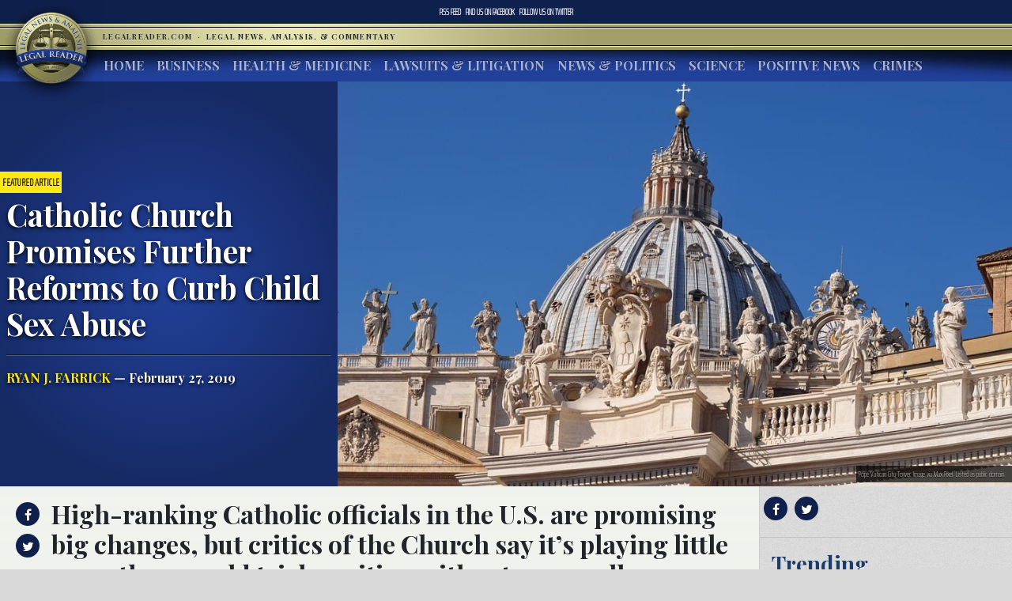

--- FILE ---
content_type: text/html; charset=UTF-8
request_url: https://www.legalreader.com/catholic-church-reforms-child-sex-abuse/
body_size: 12373
content:

<html lang="en-US" prefix="og: http://ogp.me/ns#">
<head>
	<meta charset="UTF-8">
	<meta http-equiv="X-UA-Compatible" content="IE=edge">
	<meta name="viewport" content="width=device-width, initial-scale=1, shrink-to-fit=no">
	<meta name="mobile-web-app-capable" content="yes">
	<meta name="apple-mobile-web-app-capable" content="yes">
	<meta name="apple-mobile-web-app-title" content="Legal Reader - Legal News, Analysis, &amp; Commentary">
	<link rel="profile" href="http://gmpg.org/xfn/11">
	<link rel="pingback" href="https://www.legalreader.com/xmlrpc.php">
    <link href="https://fonts.googleapis.com/css?family=Playfair+Display:400,700|Saira+Extra+Condensed:100" rel="stylesheet">
  	<title>Catholic Church Promises Further Reforms to Curb Child Sex Abuse - Legal Reader</title>

<!-- This site is optimized with the Yoast SEO plugin v10.0.1 - https://yoast.com/wordpress/plugins/seo/ -->
<meta name="description" content="Following years of global scandal and outrage, the legal loopholes that have enabled Catholic bishops to cover up child sex abuse may finally be closing."/>
<link rel="canonical" href="https://www.legalreader.com/catholic-church-reforms-child-sex-abuse/" />
<meta property="og:locale" content="en_US" />
<meta property="og:type" content="article" />
<meta property="og:title" content="Catholic Church Promises Further Reforms to Curb Child Sex Abuse - Legal Reader" />
<meta property="og:description" content="Following years of global scandal and outrage, the legal loopholes that have enabled Catholic bishops to cover up child sex abuse may finally be closing." />
<meta property="og:url" content="https://www.legalreader.com/catholic-church-reforms-child-sex-abuse/" />
<meta property="og:site_name" content="Legal Reader" />
<meta property="article:tag" content="as a loving mother" />
<meta property="article:tag" content="baltimore sun" />
<meta property="article:tag" content="catholic child abuse" />
<meta property="article:tag" content="Catholic Church" />
<meta property="article:tag" content="child sex abuse" />
<meta property="article:tag" content="linda ghisoni" />
<meta property="article:tag" content="Pope Francis" />
<meta property="article:tag" content="Roman Catholic Church" />
<meta property="article:tag" content="Vatican" />
<meta property="article:tag" content="vatican city" />
<meta property="article:section" content="Featured Article" />
<meta property="article:published_time" content="2019-02-27T14:00:34+00:00" />
<meta property="article:modified_time" content="2019-02-27T21:01:39+00:00" />
<meta property="og:updated_time" content="2019-02-27T21:01:39+00:00" />
<meta property="og:image" content="https://www.legalreader.com/wp-content/uploads/2019/02/Pope-Vatican-City-Tower-2278859.jpg" />
<meta property="og:image:secure_url" content="https://www.legalreader.com/wp-content/uploads/2019/02/Pope-Vatican-City-Tower-2278859.jpg" />
<meta property="og:image:width" content="960" />
<meta property="og:image:height" content="637" />
<meta name="twitter:card" content="summary_large_image" />
<meta name="twitter:description" content="Following years of global scandal and outrage, the legal loopholes that have enabled Catholic bishops to cover up child sex abuse may finally be closing." />
<meta name="twitter:title" content="Catholic Church Promises Further Reforms to Curb Child Sex Abuse - Legal Reader" />
<meta name="twitter:image" content="https://www.legalreader.com/wp-content/uploads/2019/02/Pope-Vatican-City-Tower-2278859.jpg" />
<!-- / Yoast SEO plugin. -->

<link rel='dns-prefetch' href='//www.legalreader.com' />
<link rel='dns-prefetch' href='//s.w.org' />
<link rel="alternate" type="application/rss+xml" title="Legal Reader &raquo; Feed" href="https://www.legalreader.com/feed/" />
<link rel="alternate" type="application/rss+xml" title="Legal Reader &raquo; Catholic Church Promises Further Reforms to Curb Child Sex Abuse Comments Feed" href="https://www.legalreader.com/catholic-church-reforms-child-sex-abuse/feed/" />
		<!-- This site uses the Google Analytics by ExactMetrics plugin v6.7.0 - Using Analytics tracking - https://www.exactmetrics.com/ -->
							<script src="//www.googletagmanager.com/gtag/js?id=UA-157603311-1"  type="text/javascript" data-cfasync="false"></script>
			<script type="text/javascript" data-cfasync="false">
				var em_version = '6.7.0';
				var em_track_user = true;
				var em_no_track_reason = '';
				
								var disableStr = 'ga-disable-UA-157603311-1';

				/* Function to detect opted out users */
				function __gtagTrackerIsOptedOut() {
					return document.cookie.indexOf( disableStr + '=true' ) > - 1;
				}

				/* Disable tracking if the opt-out cookie exists. */
				if ( __gtagTrackerIsOptedOut() ) {
					window[disableStr] = true;
				}

				/* Opt-out function */
				function __gtagTrackerOptout() {
					document.cookie = disableStr + '=true; expires=Thu, 31 Dec 2099 23:59:59 UTC; path=/';
					window[disableStr] = true;
				}

				if ( 'undefined' === typeof gaOptout ) {
					function gaOptout() {
						__gtagTrackerOptout();
					}
				}
								window.dataLayer = window.dataLayer || [];
				if ( em_track_user ) {
					function __gtagTracker() {dataLayer.push( arguments );}
					__gtagTracker( 'js', new Date() );
					__gtagTracker( 'set', {
						'developer_id.dNDMyYj' : true,
						                    });
					__gtagTracker( 'config', 'UA-157603311-1', {
						forceSSL:true,					} );
										window.gtag = __gtagTracker;										(
						function () {
							/* https://developers.google.com/analytics/devguides/collection/analyticsjs/ */
							/* ga and __gaTracker compatibility shim. */
							var noopfn = function () {
								return null;
							};
							var newtracker = function () {
								return new Tracker();
							};
							var Tracker = function () {
								return null;
							};
							var p = Tracker.prototype;
							p.get = noopfn;
							p.set = noopfn;
							p.send = function (){
								var args = Array.prototype.slice.call(arguments);
								args.unshift( 'send' );
								__gaTracker.apply(null, args);
							};
							var __gaTracker = function () {
								var len = arguments.length;
								if ( len === 0 ) {
									return;
								}
								var f = arguments[len - 1];
								if ( typeof f !== 'object' || f === null || typeof f.hitCallback !== 'function' ) {
									if ( 'send' === arguments[0] ) {
										var hitConverted, hitObject = false, action;
										if ( 'event' === arguments[1] ) {
											if ( 'undefined' !== typeof arguments[3] ) {
												hitObject = {
													'eventAction': arguments[3],
													'eventCategory': arguments[2],
													'eventLabel': arguments[4],
													'value': arguments[5] ? arguments[5] : 1,
												}
											}
										}
										if ( typeof arguments[2] === 'object' ) {
											hitObject = arguments[2];
										}
										if ( typeof arguments[5] === 'object' ) {
											Object.assign( hitObject, arguments[5] );
										}
										if ( 'undefined' !== typeof (
											arguments[1].hitType
										) ) {
											hitObject = arguments[1];
										}
										if ( hitObject ) {
											action = 'timing' === arguments[1].hitType ? 'timing_complete' : hitObject.eventAction;
											hitConverted = mapArgs( hitObject );
											__gtagTracker( 'event', action, hitConverted );
										}
									}
									return;
								}

								function mapArgs( args ) {
									var gaKey, hit = {};
									var gaMap = {
										'eventCategory': 'event_category',
										'eventAction': 'event_action',
										'eventLabel': 'event_label',
										'eventValue': 'event_value',
										'nonInteraction': 'non_interaction',
										'timingCategory': 'event_category',
										'timingVar': 'name',
										'timingValue': 'value',
										'timingLabel': 'event_label',
									};
									for ( gaKey in gaMap ) {
										if ( 'undefined' !== typeof args[gaKey] ) {
											hit[gaMap[gaKey]] = args[gaKey];
										}
									}
									return hit;
								}

								try {
									f.hitCallback();
								} catch ( ex ) {
								}
							};
							__gaTracker.create = newtracker;
							__gaTracker.getByName = newtracker;
							__gaTracker.getAll = function () {
								return [];
							};
							__gaTracker.remove = noopfn;
							__gaTracker.loaded = true;
							window['__gaTracker'] = __gaTracker;
						}
					)();
									} else {
										console.log( "" );
					( function () {
							function __gtagTracker() {
								return null;
							}
							window['__gtagTracker'] = __gtagTracker;
							window['gtag'] = __gtagTracker;
					} )();
									}
			</script>
				<!-- / Google Analytics by ExactMetrics -->
				<script type="text/javascript">
			window._wpemojiSettings = {"baseUrl":"https:\/\/s.w.org\/images\/core\/emoji\/11.2.0\/72x72\/","ext":".png","svgUrl":"https:\/\/s.w.org\/images\/core\/emoji\/11.2.0\/svg\/","svgExt":".svg","source":{"concatemoji":"https:\/\/www.legalreader.com\/wp-includes\/js\/wp-emoji-release.min.js?ver=5.1.21"}};
			!function(e,a,t){var n,r,o,i=a.createElement("canvas"),p=i.getContext&&i.getContext("2d");function s(e,t){var a=String.fromCharCode;p.clearRect(0,0,i.width,i.height),p.fillText(a.apply(this,e),0,0);e=i.toDataURL();return p.clearRect(0,0,i.width,i.height),p.fillText(a.apply(this,t),0,0),e===i.toDataURL()}function c(e){var t=a.createElement("script");t.src=e,t.defer=t.type="text/javascript",a.getElementsByTagName("head")[0].appendChild(t)}for(o=Array("flag","emoji"),t.supports={everything:!0,everythingExceptFlag:!0},r=0;r<o.length;r++)t.supports[o[r]]=function(e){if(!p||!p.fillText)return!1;switch(p.textBaseline="top",p.font="600 32px Arial",e){case"flag":return s([55356,56826,55356,56819],[55356,56826,8203,55356,56819])?!1:!s([55356,57332,56128,56423,56128,56418,56128,56421,56128,56430,56128,56423,56128,56447],[55356,57332,8203,56128,56423,8203,56128,56418,8203,56128,56421,8203,56128,56430,8203,56128,56423,8203,56128,56447]);case"emoji":return!s([55358,56760,9792,65039],[55358,56760,8203,9792,65039])}return!1}(o[r]),t.supports.everything=t.supports.everything&&t.supports[o[r]],"flag"!==o[r]&&(t.supports.everythingExceptFlag=t.supports.everythingExceptFlag&&t.supports[o[r]]);t.supports.everythingExceptFlag=t.supports.everythingExceptFlag&&!t.supports.flag,t.DOMReady=!1,t.readyCallback=function(){t.DOMReady=!0},t.supports.everything||(n=function(){t.readyCallback()},a.addEventListener?(a.addEventListener("DOMContentLoaded",n,!1),e.addEventListener("load",n,!1)):(e.attachEvent("onload",n),a.attachEvent("onreadystatechange",function(){"complete"===a.readyState&&t.readyCallback()})),(n=t.source||{}).concatemoji?c(n.concatemoji):n.wpemoji&&n.twemoji&&(c(n.twemoji),c(n.wpemoji)))}(window,document,window._wpemojiSettings);
		</script>
		<style type="text/css">
img.wp-smiley,
img.emoji {
	display: inline !important;
	border: none !important;
	box-shadow: none !important;
	height: 1em !important;
	width: 1em !important;
	margin: 0 .07em !important;
	vertical-align: -0.1em !important;
	background: none !important;
	padding: 0 !important;
}
</style>
	<link rel='stylesheet' id='wp-block-library-css'  href='https://hb.wpmucdn.com/www.legalreader.com/fcffd820-3624-416c-a2d5-55d4b432c5f9.css' type='text/css' media='all' />
<link rel='stylesheet' id='contact-form-7-css'  href='https://hb.wpmucdn.com/www.legalreader.com/5f8457b6-a7a6-46f8-b5ff-d20a074d87a9.css' type='text/css' media='all' />
<link rel='stylesheet' id='legalreader-styles-css'  href='https://hb.wpmucdn.com/www.legalreader.com/cb44a20c-9917-48b8-adb9-b09fdbdbd3f1.css' type='text/css' media='all' />
<link rel='stylesheet' id='font-awesome-styles-css'  href='https://hb.wpmucdn.com/www.legalreader.com/c761375b-ba92-4b57-9ac6-90f140994b40.css' type='text/css' media='all' />
<link rel='stylesheet' id='wptt_front-css'  href='https://hb.wpmucdn.com/www.legalreader.com/6f751223-c5b2-41cd-b94c-8f11b817458a.css' type='text/css' media='all' />
<script type='text/javascript'>
/* <![CDATA[ */
var exactmetrics_frontend = {"js_events_tracking":"true","download_extensions":"zip,mp3,mpeg,pdf,docx,pptx,xlsx,rar","inbound_paths":"[{\"path\":\"\\\/go\\\/\",\"label\":\"affiliate\"},{\"path\":\"\\\/recommend\\\/\",\"label\":\"affiliate\"}]","home_url":"https:\/\/www.legalreader.com","hash_tracking":"false","ua":"UA-157603311-1"};
/* ]]> */
</script>
<script type='text/javascript' src='https://hb.wpmucdn.com/www.legalreader.com/01a16485-73ab-43bc-9af1-28bf8c31c973.js'></script>
<script type='text/javascript' src='https://hb.wpmucdn.com/www.legalreader.com/33f20b57-6cff-4cde-9254-0d5c1752763e.js'></script>
<script type='text/javascript' src='https://hb.wpmucdn.com/www.legalreader.com/a4339cf6-8f20-4273-b813-f5c7a0c5f200.js'></script>
<script type='text/javascript' src='https://hb.wpmucdn.com/www.legalreader.com/af38bcf6-2fab-468f-847a-c688e62b09fa.js'></script>
<link rel='https://api.w.org/' href='https://www.legalreader.com/wp-json/' />
<link rel="EditURI" type="application/rsd+xml" title="RSD" href="https://www.legalreader.com/xmlrpc.php?rsd" />
<link rel="wlwmanifest" type="application/wlwmanifest+xml" href="https://www.legalreader.com/wp-includes/wlwmanifest.xml" /> 
<meta name="generator" content="WordPress 5.1.21" />
<link rel='shortlink' href='https://www.legalreader.com/?p=38234' />
<link rel="alternate" type="application/json+oembed" href="https://www.legalreader.com/wp-json/oembed/1.0/embed?url=https%3A%2F%2Fwww.legalreader.com%2Fcatholic-church-reforms-child-sex-abuse%2F" />
<meta name="generator" content="Site Kit by Google 1.39.0" /><script type="text/javascript">//<![CDATA[
  function external_links_in_new_windows_loop() {
    if (!document.links) {
      document.links = document.getElementsByTagName('a');
    }
    var change_link = false;
    var force = '';
    var ignore = '';

    for (var t=0; t<document.links.length; t++) {
      var all_links = document.links[t];
      change_link = false;
      
      if(document.links[t].hasAttribute('onClick') == false) {
        // forced if the address starts with http (or also https), but does not link to the current domain
        if(all_links.href.search(/^http/) != -1 && all_links.href.search('www.legalreader.com') == -1 && all_links.href.search(/^#/) == -1) {
          // console.log('Changed ' + all_links.href);
          change_link = true;
        }
          
        if(force != '' && all_links.href.search(force) != -1) {
          // forced
          // console.log('force ' + all_links.href);
          change_link = true;
        }
        
        if(ignore != '' && all_links.href.search(ignore) != -1) {
          // console.log('ignore ' + all_links.href);
          // ignored
          change_link = false;
        }

        if(change_link == true) {
          // console.log('Changed ' + all_links.href);
          document.links[t].setAttribute('onClick', 'javascript:window.open(\''+all_links.href+'\'); return false;');
          document.links[t].removeAttribute('target');
        }
      }
    }
  }
  
  // Load
  function external_links_in_new_windows_load(func)
  {  
    var oldonload = window.onload;
    if (typeof window.onload != 'function'){
      window.onload = func;
    } else {
      window.onload = function(){
        oldonload();
        func();
      }
    }
  }

  external_links_in_new_windows_load(external_links_in_new_windows_loop);
  //]]></script>

<link rel="icon" href="https://www.legalreader.com/wp-content/uploads/2016/10/lr.png" sizes="32x32" />
<link rel="icon" href="https://www.legalreader.com/wp-content/uploads/2016/10/lr.png" sizes="192x192" />
<link rel="apple-touch-icon-precomposed" href="https://www.legalreader.com/wp-content/uploads/2016/10/lr.png" />
<meta name="msapplication-TileImage" content="https://www.legalreader.com/wp-content/uploads/2016/10/lr.png" />
		<style type="text/css" id="wp-custom-css">
			.featured-image-container > a {
	width: 100%;
}

.featured-image-container > span {
	width: 100%;
}		</style>
		    </head>

    <body class="post-template-default single single-post postid-38234 single-format-standard group-blog">
        <header>
            <div class="topbar d-flex align-items-center">
                <div class="mx-auto">
                    <nav class="navbar navbar-expand">
                        <ul class="navbar-nav">
                            <li class="nav-item">
                                <a href="https://new.legalreader.com/feed/" title="Legal Reader News Feed">RSS Feed</a>
                            </li>
                            <li class="nav-item">
                                <a href="https://www.facebook.com/thelegalreader/" title="Find Legal Reader on Facebook"><span>Find us on&nbsp;</span>Facebook</a>
                            </li>
                            <li class="nav-item">
                                <a href="https://twitter.com/legal_reader" title="Follow Legal Reader on Twitter"><span>Follow us on&nbsp;</span>Twitter</a>
                            </li>
                        </ul>
                    </nav>
                </div>
            </div>
            <div class="goldbar">
                <hr>
                <div class="mx-auto">
                    <div class="p-0">
                        <button class="navbar-toggler d-inline d-md-none" type="button" data-toggle="collapse" data-target="#navbarSupportedContent" aria-controls="navbarSupportedContent" aria-expanded="false" aria-label="Toggle navigation">
                                <span class="navbar-toggler-icon"><span class="hamburger-box"><span class="hamburger-inner"><span>Menu</span></span></span></span>
                        </button>
                        <a href="/"><img src="https://www.legalreader.com/wp-content/themes/legalreader-child/i/lr_logo.png" class="lrec-logo" alt="Legal Reader - Legal News, Analysis, & Commentary"></a>
                        <div class="tagline mr-auto">
                            LegalReader.com&nbsp;<span class="d-none d-md-inline">&nbsp;&#183;&nbsp;&nbsp;</span><span class="d-block d-md-inline">Legal News, Analysis, & Commentary</span>
                        </div>
                    </div>
                </div>
                <hr>                    
            </div>
            <div class="main-menu">
                <div class="mx-auto">
                    <nav class="navbar navbar-expand-md p-0 mx-2">
                        <div class="collapse navbar-collapse" id="navbarSupportedContent">
                            <ul id="main-menu" class="navbar-nav mr-auto"><li itemscope="itemscope" itemtype="https://www.schema.org/SiteNavigationElement" id="menu-item-35111" class="menu-item menu-item-type-custom menu-item-object-custom menu-item-35111 nav-item"><a title="Home" href="/" class="nav-link">Home</a></li>
<li itemscope="itemscope" itemtype="https://www.schema.org/SiteNavigationElement" id="menu-item-6285" class="menu-item menu-item-type-taxonomy menu-item-object-category menu-item-6285 nav-item"><a title="Business" href="https://www.legalreader.com/business/" class="nav-link">Business</a></li>
<li itemscope="itemscope" itemtype="https://www.schema.org/SiteNavigationElement" id="menu-item-6286" class="menu-item menu-item-type-taxonomy menu-item-object-category menu-item-6286 nav-item"><a title="Health &amp; Medicine" href="https://www.legalreader.com/health-medicine/" class="nav-link">Health &#038; Medicine</a></li>
<li itemscope="itemscope" itemtype="https://www.schema.org/SiteNavigationElement" id="menu-item-6284" class="menu-item menu-item-type-taxonomy menu-item-object-category menu-item-6284 nav-item"><a title="Lawsuits &amp; Litigation" href="https://www.legalreader.com/lawsuits-litigation/" class="nav-link">Lawsuits &#038; Litigation</a></li>
<li itemscope="itemscope" itemtype="https://www.schema.org/SiteNavigationElement" id="menu-item-6283" class="menu-item menu-item-type-taxonomy menu-item-object-category current-post-ancestor current-menu-parent current-post-parent active menu-item-6283 nav-item"><a title="News &amp; Politics" href="https://www.legalreader.com/news-politics/" class="nav-link">News &#038; Politics</a></li>
<li itemscope="itemscope" itemtype="https://www.schema.org/SiteNavigationElement" id="menu-item-46594" class="menu-item menu-item-type-taxonomy menu-item-object-category menu-item-46594 nav-item"><a title="Science" href="https://www.legalreader.com/science/" class="nav-link">Science</a></li>
<li itemscope="itemscope" itemtype="https://www.schema.org/SiteNavigationElement" id="menu-item-1337616" class="menu-item menu-item-type-taxonomy menu-item-object-category menu-item-1337616 nav-item"><a title="Positive News" href="https://www.legalreader.com/positive-news/" class="nav-link">Positive News</a></li>
<li itemscope="itemscope" itemtype="https://www.schema.org/SiteNavigationElement" id="menu-item-10506423" class="menu-item menu-item-type-taxonomy menu-item-object-category menu-item-10506423 nav-item"><a title="Crimes" href="https://www.legalreader.com/crimes/" class="nav-link">Crimes</a></li>
</ul>                            <hr class="d-block d-md-none dark-blue" />
                            <form class="form-inline my-2 my-lg-0 d-block d-md-none" method="get">
                                <input class="form-control mr-sm-2" type="search" placeholder="Search" aria-label="Search" name="s">
                                <button class="btn btn-outline-success my-2 my-sm-0" type="submit">Search</button>
                            </form>
                        </div>
                    </nav>
            </div>
        </header>			<main class="site-main" id="main">

				
					<div class="article-header above-fold container-fluid">
	<header class="row above-fold"  id="post-38234">
		<div class="headline col-md-4 p-0 d-flex">
		<div class="align-self-center">
			<a href="https://www.legalreader.com/featured-article/"><span class="tag">Featured Article</span></a>
				<div class="p-2">
					<h1 class="entry-title">Catholic Church Promises Further Reforms to Curb Child Sex Abuse</h1>					<hr>
					<a href="https://www.legalreader.com/author/ryanjfarrick/" title="Posts by Ryan J. Farrick" rel="author" class="author">Ryan J. Farrick</a> &mdash;
					February 27, 2019				</div>
			</div>
		</div>
		<div class="col-md-8 order-first order-md-2 p-0 d-flex featured-image-container">
			<span><img width="960" height="637" src="https://www.legalreader.com/wp-content/uploads/2019/02/Pope-Vatican-City-Tower-2278859.jpg" class="img-fluid wp-post-image" alt="" srcset="https://www.legalreader.com/wp-content/uploads/2019/02/Pope-Vatican-City-Tower-2278859.jpg 960w, https://www.legalreader.com/wp-content/uploads/2019/02/Pope-Vatican-City-Tower-2278859-300x199.jpg 300w, https://www.legalreader.com/wp-content/uploads/2019/02/Pope-Vatican-City-Tower-2278859-768x510.jpg 768w" sizes="(max-width: 960px) 100vw, 960px" /></span>
			<div class="lr-img-attrib">Pope Vatican City Tower. Image via Max Pixel. Listed as public domain. </div>
		</div>
	</header>
</div>

<div class="container-fluid">
<div class="row article-container">
	<div class="article-text col-md-9 p-0">
		<div>
			<div class="share">
				<ul>
					<li><a href="https://www.facebook.com/sharer/sharer.php?href=https://www.legalreader.com/catholic-church-reforms-child-sex-abuse/" title="Share on facebook"><i class="fa fa-facebook"></i><span>Share on Facebook</span></a></li>
					<li><a href="https://twitter.com/home?status=Catholic Church Promises Further Reforms to Curb Child Sex Abuse https://www.legalreader.com/catholic-church-reforms-child-sex-abuse/" title="Share on twitter"><i class="fa fa-twitter"></i><span>Tweet this Story</span></a></li>
					<!-- <li><a href="https://plus.google.com/share?url=Catholic Church Promises Further Reforms to Curb Child Sex Abuse https://www.legalreader.com/catholic-church-reforms-child-sex-abuse/" title="Share on Google+"><i class="fa fa-google-plus"></i><span>Share on Google+</span></a></li> -->
				</ul>
			</div>
			<div class="py-3 container-fluid article-body">
								<h2><p>High-ranking Catholic officials in the U.S. are promising big changes, but critics of the Church say it&#8217;s playing little more than an old trick: waiting without ever really reforming. </p>
</h2>
				<hr>
								<p>Following years of global scandal and outrage, the legal loopholes that have enabled Catholic bishops to cover up child sex abuse may finally be closing.</p>
<p>The Associated Press reports that two U.S.-based cardinals claim the Vatican is working on “clarification” to a 2016 law.</p>
<p>That law, says the AP, was supposed to hold bishops and other members of the Catholic hierarchy liable for refusing or failing to report abuse. But the church’s critics claim the law was rarely used and largely symbolic.</p>
<p>Speaking at a press conference Saturday, Boston Cardinal Sean O’Malley said he’s received assurances from the Pope that new guidance documents “would come out very soon.” Similar confirmations were echoed by Cardinal Blase Cupich in Chicago, claiming that impending regulations will “standardize” reporting procedures and task specific Vatican offices with clergy investigations.</p>
<p>The new law would streamline and clarify Pope Francis’s 2016 act, entitled “As a Loving Mother” and passed in lieu of creating a special tribunal to handle abuse cases.</p>
<p>Cupich, notes the A.P., says the law has been applied in “recent cases” but provided no news on how or when.</p>
<figure id="attachment_38236" aria-describedby="caption-attachment-38236" style="width: 300px" class="wp-caption alignnone"><a href="https://www.legalreader.com/wp-content/uploads/2019/02/Pope_Francis_Malacanang_7.jpg"><img class="size-medium wp-image-38236" src="https://www.legalreader.com/wp-content/uploads/2019/02/Pope_Francis_Malacanang_7-300x195.jpg" alt="" width="300" height="195" srcset="https://www.legalreader.com/wp-content/uploads/2019/02/Pope_Francis_Malacanang_7-300x195.jpg 300w, https://www.legalreader.com/wp-content/uploads/2019/02/Pope_Francis_Malacanang_7-768x499.jpg 768w, https://www.legalreader.com/wp-content/uploads/2019/02/Pope_Francis_Malacanang_7.jpg 800w" sizes="(max-width: 300px) 100vw, 300px" /></a><figcaption id="caption-attachment-38236" class="wp-caption-text">Image of Pope Francis in the Philippines. Image via Wikimedia Commons/user:Benhur Arcayan. Listed as public domain in the Philippines and free from the potential of copyright claims.</figcaption></figure>
<p>While the Vatican attempted to create a special tribunal in 2015, it never gained much traction in prosecuting bishops or other church officials charged in abuse cover-ups.</p>
<p>“As a Loving Mother” was passed the following year. But in announcing the 2016 law, Francis made no mention of the tribunal and simply reiterated existing procedure.</p>
<p>That law, writes the Associated Press, “looks at the objective state of the [bishop’s] incapacity to govern,” whereas tribunals require a higher standard of proof for prosecution. Archbishop Charles Scicluna, the Vatican’s sex crimes prosecutor, says the 2016 legislation makes it easier to punish wayward bishops because accusers “only have to denounce an objective fact: that nothing was done.”</p>
<p>“Right now, the Holy See is working on, preparing a clarification of the implementation that will come out very soon, I am guaranteed,” he Scicluna added.</p>
<p>Not surprisingly, Vatican promises of reform have been met with skepticism by critics of the church and its secretive institutions. An opinion piece published by the <em>Baltimore</em> <em>Sun </em>on Monday questions why the Pope, “rather than taking responsibility and leadership,” has “passed the buck to local church leaders to hold clergy accountable in their own dioceses.”</p>
<p>Furthermore, it claims that many of the reforms proposed at a recent Vatican summit on sex abuse “were not new and were generally already in the works.” For instance, an initiative to create and publish a guidebook for bishops on how best to address abuse only legally impacts Catholic children in Rome—not youth attending services around the world.</p>
<p>Italian canon attorney Linda Ghisoni told the Associated Press that the Holy See needs to change its laws concerning the so-called “pontifical secret,” which mandates internal confidentiality in the governance of sex abuse cases.</p>
<p>While Ghisoni doesn’t advocate a full dissolution of secrecy, she says regulations “should allow for the development of a climate of greater transparency and trust.”</p>
<p>That may not be enough to sate critics like the <em>Baltimore Sun</em>’s editorial board, which claims the Vatican is doing what it’s done for decades: telling victims to keep waiting.</p>
<h2>Sources</h2>
<p><a href="https://www.baltimoresun.com/news/opinion/editorial/bs-ed-0226catholic-church-sex-abuse20190225-story.html" target="_blank" rel="noopener">Catholic church all talk on sexual abuse scandal</a></p>
<p><a href="https://www.apnews.com/cf7353388d074163b399cb09a18da4c5" target="_blank" rel="noopener">Legal loophole may be closing for bishops who hide sex abuse</a></p>
			</div>
		</div>
		<div>
			<div class="comments-container">
				<h3>Join the conversation!</h3>
				<div id="comments" class="comments-area">
	<div id="disqus_thread"></div>
	<!-- pipDisqus -->
	<script defer>
	var disqus_config = function () {
		this.page.url = "https://www.legalreader.com/catholic-church-reforms-child-sex-abuse/";
		this.page.identifier = "38234 https://www.legalreader.com/?p=38234";
		this.page.title = "Catholic Church Promises Further Reforms to Curb Child Sex Abuse";
	};
	(function() {
		var d = document, s = d.createElement('script');
		s.src = 'https://legalreader-1.disqus.com/embed.js';
		s.defer = 'defer';
		s.setAttribute('data-timestamp', +new Date());
		(d.head || d.body).appendChild(s);
	})();
	</script>
	<noscript>Please enable JavaScript to view comments powered by Disqus.</noscript>
</div>			</div>
		</div>
	</div>
	<div class="col-md-3 right-sidebar">
		<section class="sidebar py-2">
			<div class="share">
			<a href="https://www.facebook.com/sharer/sharer.php?href=https://www.legalreader.com/catholic-church-reforms-child-sex-abuse/" title="Share on facebook"><i class="fa fa-facebook"></i></a>
			<a href="https://twitter.com/home?status=Catholic Church Promises Further Reforms to Curb Child Sex Abuse https://www.legalreader.com/catholic-church-reforms-child-sex-abuse/" title="Share on twitter"><i class="fa fa-twitter"></i></a>
			<!-- <a href="https://plus.google.com/share?url=Catholic Church Promises Further Reforms to Curb Child Sex Abuse https://www.legalreader.com/catholic-church-reforms-child-sex-abuse/" title="Share on Google+"><i class="fa fa-google-plus"></i></a> -->
			<hr>
			</div>
			<div class="trending">
				<h3>Trending</h3>
				<ul>
										<a href="https://www.legalreader.com/blog-vs-youtube-over-other-websites-how-to-choose/">
					<li>
						Blog vs YouTube Over Other Websites: How to Choose					</li>
					</a>
										<a href="https://www.legalreader.com/investigation-goodyear-dunlop-d402-motorcycle-accidents/">
					<li>
						Investigation Reveals Goodyear&#8217;s Dunlop D402 Tires Have Caused Dozens of Motorcycle Accidents					</li>
					</a>
										<a href="https://www.legalreader.com/ghostbed-vs-purple-mattress-lawsuit/">
					<li>
						Behind the Story of Ghostbed vs. Purple Mattress Lawsuit					</li>
					</a>
										<a href="https://www.legalreader.com/cassava-bags-green/">
					<li>
						How Green Are Those New Cassava Bags?					</li>
					</a>
										<a href="https://www.legalreader.com/hutchins-family-will-likely-file-a-wrongful-death-lawsuit/">
					<li>
						Hutchins&#8217; Family Will Likely File a Wrongful Death Lawsuit					</li>
					</a>
									</ul>
			</div>
		</section>
	</div>
</div>
	</div>
	<footer class="entry-footer">
	 <div class="container-fluid">
        <div class="byline"><img alt='' src='https://www.legalreader.com/wp-content/uploads/2018/12/Ryan-pic-300x300.jpg' srcset='https://www.legalreader.com/wp-content/uploads/2018/12/Ryan-pic.jpg 2x' class='avatar avatar-300 photo' height='300' width='300' />    <h3>About Ryan J. Farrick</h3>
    <p>Ryan Farrick is a freelance writer and small business advertising consultant based out of mid-Michigan. Passionate about international politics and world affairs, he’s an avid traveler with a keen interest in the connections between South Asia and the United States. Ryan studied neuroscience and has spent the last several years working as an operations manager in transportation logistics.</p>
    <hr>
    <a href="https://www.legalreader.com/author/ryanjfarrick/" class="btn btn-primary" title="Read more articles by Ryan J. Farrick">Read more articles by Ryan J. Farrick</a>
    </div>
</div>
    	            <nav class="container-fluid navigation post-navigation">
                <h2 class="sr-only">Post navigation</h2>
                <hr>
                <div class="row nav-links justify-content-between">
                    <span class="nav-previous"><a href="https://www.legalreader.com/agevital-pharmacy-settles-allegations-of-fraud-for-775000/" rel="prev"><i class="fa fa-angle-left"></i>&nbsp;AgeVital Pharmacy Settles Allegations of Fraud for $775,000</a></span><span class="nav-next"><a href="https://www.legalreader.com/rutherford-county-state-of-tennessee-pay-250k-to-settle-case-involving-special-needs-student-and-solitary-confinement/" rel="next">Rutherford County, State of Tennessee Pay $250K to Settle Case Involving Special Needs Teen and Solitary Confinement&nbsp;<i class="fa fa-angle-right"></i></a></span>                </div><!-- .nav-links -->
            </nav><!-- .navigation -->

    	<div class="tags-links"><a href="https://www.legalreader.com/./as-a-loving-mother/" rel="tag">as a loving mother</a><a href="https://www.legalreader.com/./baltimore-sun/" rel="tag">baltimore sun</a><a href="https://www.legalreader.com/./catholic-child-abuse/" rel="tag">catholic child abuse</a><a href="https://www.legalreader.com/./catholic-church/" rel="tag">Catholic Church</a><a href="https://www.legalreader.com/./child-sex-abuse/" rel="tag">child sex abuse</a><a href="https://www.legalreader.com/./linda-ghisoni/" rel="tag">linda ghisoni</a><a href="https://www.legalreader.com/./pope-francis/" rel="tag">Pope Francis</a><a href="https://www.legalreader.com/./roman-catholic-church/" rel="tag">Roman Catholic Church</a><a href="https://www.legalreader.com/./vatican/" rel="tag">Vatican</a><a href="https://www.legalreader.com/./vatican-city/" rel="tag">vatican city</a></div>
	</footer><!-- .entry-footer -->

						
					
				
			</main><!-- #main -->



        <footer class="site-footer" id="colophon">
            <div class="goldbar"><hr><div class="tagline">Legal News, Analysis, & Commentary</div><hr></div>
            <div class="footer-info">
                <div class="row">
                    <div class="col-md-12">
                        <h1>About Legal Reader</h1>
                        <p>Legal Reader is devoted to protecting consumers. We take pride in exposing the hypocrisy of corporations, other organizations, and individuals whose actions put innocent people in harm’s way. We are unapologetic in our dedication to informing the public and unafraid to call out those who are more focused on profits than people’s safety.</p>
                        <a href="/about/" title="About Legal Reader">Read more</a>
                    </div>
                </div>
            </div>
            <div class="copyright"><span>&copy; 2000-2026</span>&nbsp;LegalReader.com</div>
        </footer>
        <script type='text/javascript'>
/* <![CDATA[ */
var wpcf7 = {"apiSettings":{"root":"https:\/\/www.legalreader.com\/wp-json\/contact-form-7\/v1","namespace":"contact-form-7\/v1"},"cached":"1"};
/* ]]> */
</script>
<script type='text/javascript' src='https://hb.wpmucdn.com/www.legalreader.com/3e288156-0afd-4ca9-89c7-a7bfdc18469f.js'></script>
<script type='text/javascript' src='https://hb.wpmucdn.com/www.legalreader.com/2d790e5a-97a2-42fb-9033-d82390bdefec.js'></script>
<script type='text/javascript' src='https://hb.wpmucdn.com/www.legalreader.com/c33c1719-3a6d-48e3-83c9-b7bd3558f907.js'></script>
<script type='text/javascript' src='https://www.legalreader.com/wp-includes/js/wp-embed.min.js?ver=5.1.21'></script>
	<script id="dsq-count-scr" src="https://legalreader-1.disqus.com/count.js" async defer></script>
	    </body>
</html>